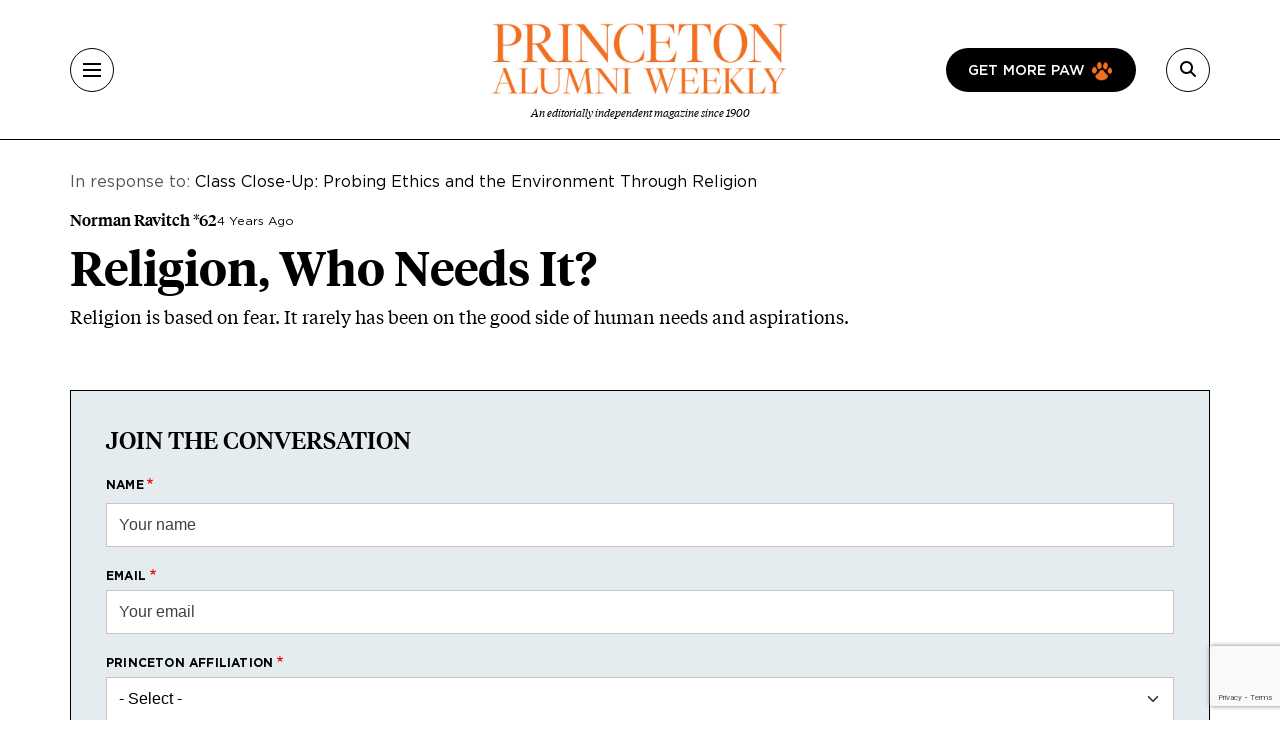

--- FILE ---
content_type: text/html; charset=UTF-8
request_url: https://paw.princeton.edu/inbox/religion-who-needs-it
body_size: 7644
content:
<!DOCTYPE html><html lang="en" dir="ltr" prefix="og: https://ogp.me/ns#" class="h-100"><head> <script>(function(w,d,s,l,i){w[l]=w[l]||[];w[l].push({'gtm.start':
new Date().getTime(),event:'gtm.js'});var f=d.getElementsByTagName(s)[0],
j=d.createElement(s),dl=l!='dataLayer'?'&l='+l:'';j.async=true;j.src=
'https://www.googletagmanager.com/gtm.js?id='+i+dl;f.parentNode.insertBefore(j,f);
})(window,document,'script','dataLayer','GTM-PGJCH8KD');</script><meta charset="utf-8" /><link rel="canonical" href="https://paw.princeton.edu/inbox/religion-who-needs-it" /><meta name="Generator" content="Drupal 10 (https://www.drupal.org)" /><meta name="MobileOptimized" content="width" /><meta name="HandheldFriendly" content="true" /><meta name="viewport" content="width=device-width, initial-scale=1.0" /><meta name="robots" content="noindex, nofollow" /><link rel="icon" href="/themes/custom/paw/favicon.ico" type="image/vnd.microsoft.icon" /><title>Religion, Who Needs It? | Princeton Alumni Weekly</title><link rel="stylesheet" media="all" href="/sites/default/files/css/css_AXqG37m1AIkQDzR2xOkcFF8Ff2-goB-YJXdDP-YIHIY.css?delta=0&amp;language=en&amp;theme=paw&amp;include=eJxtzlEOAiEMBNALIXx5ns0AFVCghLJZ9fQSN2ZN9LMvM-lY5iGjo52NhZCyx52qpzrIf1shEQQS5dCGi9hLjjsZ39eGrHHFfYfKvSCnJ6mGjjD7UT6pQ_Ra22pzkjg_NWwmZLbIJxmPnGpQwi4hL4V8wjLlJubCdWAj4ULacWlc585_wV_SI1IhJQ8ZVN7jXyJIZCI" /><link rel="stylesheet" media="all" href="//cdnjs.cloudflare.com/ajax/libs/font-awesome/6.6.0/css/all.min.css" /><link rel="stylesheet" media="all" href="/sites/default/files/css/css_ErU_vOIBKm6kqXXPFwAm_t8S4y-MYA4njyPA8wg8zCs.css?delta=2&amp;language=en&amp;theme=paw&amp;include=eJxtzlEOAiEMBNALIXx5ns0AFVCghLJZ9fQSN2ZN9LMvM-lY5iGjo52NhZCyx52qpzrIf1shEQQS5dCGi9hLjjsZ39eGrHHFfYfKvSCnJ6mGjjD7UT6pQ_Ra22pzkjg_NWwmZLbIJxmPnGpQwi4hL4V8wjLlJubCdWAj4ULacWlc585_wV_SI1IhJQ8ZVN7jXyJIZCI" /><link rel="stylesheet" media="all" href="/sites/default/files/css/css_K7NxdPzw_DE-wcDcs7vFq1EJnJpWxgg8uX6qiVyVkis.css?delta=3&amp;language=en&amp;theme=paw&amp;include=eJxtzlEOAiEMBNALIXx5ns0AFVCghLJZ9fQSN2ZN9LMvM-lY5iGjo52NhZCyx52qpzrIf1shEQQS5dCGi9hLjjsZ39eGrHHFfYfKvSCnJ6mGjjD7UT6pQ_Ra22pzkjg_NWwmZLbIJxmPnGpQwi4hL4V8wjLlJubCdWAj4ULacWlc585_wV_SI1IhJQ8ZVN7jXyJIZCI" /></head><body class="path-comment d-flex flex-column h-100"> <noscript><iframe src="https://www.googletagmanager.com/ns.html?id=GTM-PGJCH8KD "
height="0" width="0" style="display:none;visibility:hidden"></iframe></noscript><div class="visually-hidden-focusable skip-link p-3 container"> <a href="#main-content" class="p-2"> Skip to main content </a></div><div class="dialog-off-canvas-main-canvas d-flex flex-column" data-off-canvas-main-canvas><header class="header"><div class="container d-flex justify-content-between align-items-center h-100"> <button aria-label="Menu" class="tbm-button collapsed" type="button" data-bs-toggle="collapse" data-bs-target="#collapseMenu" aria-expanded="false" aria-controls="collapseMenu"><div class="tbm-button-container"> <span></span> <span></span> <span></span> <span></span></div> </button><div class="header__logo d-flex flex-column"> <a href="/" class="header__logo d-flex flex-column"> <img class="m-auto" src="https://paw.princeton.edu/sites/default/files/PAW_logo.jpg" alt="Princeton Alumni Weekly" loading="lazy" width="300" height="166"> <span class="header__logo-text d-none d-md-flex">An editorially independent magazine since 1900</span> </a></div><div class="header__search"> <a href="/get-more-paw" class="btn btn-paw d-none d-lg-flex text-uppercase"> Get more paw <i class="paw-logo"></i> </a> <button aria-label="Search" class="tbm-button collapsed" type="button" data-bs-toggle="collapse" data-bs-target="#collapseSearch" aria-expanded="false" aria-controls="collapseSearch"> <i class="fas fa-search"></i><div class="tbm-button-container"> <span></span> <span></span> <span></span> <span></span></div> </button><div class="search-input input-group d-none"> <input type="text" class="form-control" placeholder="" aria-label="Recipient's username" /></div></div></div></header><div class="paw-collapse collapse w-100" id="collapseSearch"><div class="paw-search"><form data-block="nav_search" action="/search/node" method="get" id="search-block-form" accept-charset="UTF-8"><div class="js-form-item js-form-type-search form-type-search js-form-item-keys form-item-keys form-no-label"> <label for="edit-keys" class="visually-hidden form-label">Search</label><div class="position-relative mb-3 mb-md-0 "> <i class="fas fa-search paw-search__icon" aria-hidden="true"></i> <input title="Enter the terms you wish to search for." placeholder="What are you looking for?" data-drupal-selector="edit-keys" type="search" id="edit-keys" name="keys" value="" size="15" maxlength="128" class="form-search form-control paw-search__input" /></div></div><div data-drupal-selector="edit-actions" class="js-form-wrapper form-wrapper" id="edit-actions"></div></form></div></div><div class="paw-collapse collapse w-100" id="collapseMenu"><div class="paw-navigation"><div class="row"><div class="col-sm-9"><div class="row"><div class="col-sm"><div class="d-flex mobile-nav-title"><h2 class="h5 paw-navigation__title"> <a class="paw-navigation__title-link" href="/latest-news">Latest News</a></h2> <button class="mobile-nav-title__btn collapsed" type="button" data-bs-toggle="collapse" data-bs-target="#collapse1" aria-expanded="false" aria-controls="collapse1"> <i class="fa-solid fa-chevron-right"></i> <span class="visually-hidden">Submenu for Latest News</span> </button></div><ul class="paw-navigation__list collapse" id="collapse1"><li> <a href="/latest-news/academics">Academics</a></li><li> <a href="/latest-news/administration">Administration</a></li><li> <a href="/latest-news/alumni">Alumni</a></li><li> <a href="/latest-news/sports">Sports</a></li><li> <a href="/latest-news/student-life">Student Life</a></li></ul></div><div class="col-sm"><div class="d-flex mobile-nav-title"><h2 class="h5 paw-navigation__title"> <a class="paw-navigation__title-link" href="/disciplines">Disciplines</a></h2> <button class="mobile-nav-title__btn collapsed" type="button" data-bs-toggle="collapse" data-bs-target="#collapse2" aria-expanded="false" aria-controls="collapse2"> <i class="fa-solid fa-chevron-right"></i> <span class="visually-hidden">Submenu for Disciplines</span> </button></div><ul class="paw-navigation__list collapse" id="collapse2"><li> <a href="/disciplines/engineering-technology">Engineering &amp; Technology</a></li><li> <a href="/disciplines/environmental-sciences">Environmental Sciences</a></li><li> <a href="/disciplines/arts-humanities">Arts &amp; Humanities</a></li><li> <a href="/disciplines/politics-public-affairs">Politics &amp; Public Affairs</a></li><li> <a href="/disciplines/natural-sciences">Natural Sciences</a></li></ul></div><div class="col-sm"><div class="d-flex mobile-nav-title"><h2 class="h5 paw-navigation__title"> <a class="paw-navigation__title-link" href="/princetonians-0">Princetonians</a></h2> <button class="mobile-nav-title__btn collapsed" type="button" data-bs-toggle="collapse" data-bs-target="#collapse3" aria-expanded="false" aria-controls="collapse3"> <i class="fa-solid fa-chevron-right"></i> <span class="visually-hidden">Submenu for Princetonians</span> </button></div><ul class="paw-navigation__list collapse" id="collapse3"><li> <a href="/princetonians/alumni-profiles">Alumni Profiles</a></li><li> <a href="/class-notes">Class Notes</a></li><li> <a href="/find-your-class">Find Your Class</a></li><li> <a href="/princetonians/memorials">Memorials</a></li><li> <a href="/princetonians/tiger-week">Tiger of the Week</a></li></ul></div><div class="col-sm"><div class="d-flex mobile-nav-title"><h2 class="h5 paw-navigation__title"> <a class="paw-navigation__title-link" href="/opinion">Opinion</a></h2> <button class="mobile-nav-title__btn collapsed" type="button" data-bs-toggle="collapse" data-bs-target="#collapse4" aria-expanded="false" aria-controls="collapse4"> <i class="fa-solid fa-chevron-right"></i> <span class="visually-hidden">Submenu for Opinion</span> </button></div><ul class="paw-navigation__list collapse" id="collapse4"><li> <a href="/opinion/inbox">Inbox</a></li><li> <a href="/opinion/presidents-page">President’s Page</a></li></ul></div><div class="col-sm"><div class="d-flex mobile-nav-title"><h2 class="h5 paw-navigation__title"> <a class="paw-navigation__title-link" href="/history-0">History</a></h2> <button class="mobile-nav-title__btn collapsed" type="button" data-bs-toggle="collapse" data-bs-target="#collapse5" aria-expanded="false" aria-controls="collapse5"> <i class="fa-solid fa-chevron-right"></i> <span class="visually-hidden">Submenu for History</span> </button></div><ul class="paw-navigation__list collapse" id="collapse5"><li> <a href="/collections">Collections</a></li><li> <a href="/history/princeton-portrait">Princeton Portrait</a></li></ul></div><div class="divider"></div><div class="col-sm"><h2 class="h5"><a href="/tiger-travels">Tiger Travels</a></h2></div><div class="col-sm"><h2 class="h5"><a href="/books">Books</a></h2></div><div class="col-sm"><h2 class="h5"><a href="/pawcasts">Pawcasts</a></h2></div><div class="col-sm"><h2 class="h5"><a href="/games">Games</a></h2></div><div class="col-sm"><h2 class="h5"><a href="/classifieds">Classifieds</a></h2></div></div></div><div class="col d-lg-none"> <a href="/get-more-paw" class="btn btn-paw text-uppercase"> Get more paw <i class="paw-logo"></i> </a><div class="divider-mobile"></div></div><div class="col-sm-3 border-left border-left_black"><div class="paw-navigation-issues"><div class="paw-navigation-issues"><div class="paw-navigation-issues__head"><div> <a href="/issues/v126-n05-01012026" class="tag-heading tag-heading_active">Current issue</a><h5 class="paw-navigation-issues__title">January 2026</h5><div class="text-small"><div class="clearfix text-formatted field field--name-description field--type-text-long field--label-hidden field__item"><p>Giving big with Kwanza Jones ’93 and José E. Feliciano ’94; Elizabeth Tsurkov freed; small town wonderers.</p></div></div></div><div class="paw-navigation-issues__img"> <img loading="lazy" title="January 2026" alt="January 2026" src="/sites/default/files/styles/small_72/public/2025-12/Jan2026_cover.jpg?itok=rROYQ0pg" width="72" height="96" class="img-fluid image-style-small-72" /></div></div></div><div class="paw-navigation-issues__actions"> <a href="/issues/v126-n05-01012026" class="btn">View the Current Issue</a> <a href="/issues" class="btn btn-outline">Visit the paw archive</a></div></div></div></div></div></div><main role="main" class="main-content"> <a id="main-content" tabindex="-1"></a><div class="container"><div class="container"><div class="region region-controls"><div data-drupal-messages-fallback class="hidden"></div></div></div><div class="gx-lg-5"><div class="order-1 order-lg-2 col-12"><div class="region region-content"><div id="block-paw-content" class="block block-system block-system-main-block"> <article data-comment-user-id="0" id="comment-3622" class="js-ajax-comments-id-3622 comment js-comment by-anonymous mb-space"> <mark class="hidden" data-comment-timestamp="1639575955"></mark><div class="in-response-to mb-3"> In response to: <a href="/article/class-close-probing-ethics-and-environment-through-religion" hreflang="en">Class Close-Up: Probing Ethics and the Environment Through Religion</a></div><div class="article-response__header"><h3 class="h5">Norman Ravitch *62</h3> <span>4 Years Ago</span></div><h1>Religion, Who Needs It?</h1><div class="clearfix text-formatted field field--name-comment-body field--type-text-long field--label-hidden field__item"><p>Religion is based on fear. It rarely has been on the good side of human needs and aspirations.</p></div><div class="paw-reply"></div></article><div class="paw-form-wrap bg-blue mb-space"><form class="comment-comment-form comment-form ajax-comments-reply-form-node-55262-comment-3622-0 ajax-comments-form-reply" id="ajax-comments-reply-form-node-55262-comment-3622-0" data-drupal-selector="comment-form" action="/inbox/religion-who-needs-it" method="post" accept-charset="UTF-8"><h2 class="h3 mb-3">Join the conversation</h2><div class="js-form-item js-form-type-textfield form-type-textfield js-form-item-name form-item-name"> <label for="edit-name" class="js-form-required form-required form-label">Name</label> <input data-drupal-default-value="Anonymous" placeholder="Your name" class="mb-3 form-text required form-control" data-drupal-selector="edit-name" type="text" id="edit-name" name="name" value="" size="30" maxlength="60" required="required" aria-required="true" /></div> <input data-drupal-selector="edit-form-html-id" type="hidden" name="form_html_id" value="ajax-comments-reply-form-node-55262-comment-3622-0" /> <input data-drupal-selector="edit-wrapper-html-id" type="hidden" name="wrapper_html_id" value="node-article-comment" /> <input autocomplete="off" data-drupal-selector="form-iusvy7cbhgaoepiifa-yf5065fi7wnsikk9bijil7ko" type="hidden" name="form_build_id" value="form-iusvy7CbHGaoEpiifA-Yf5065fI7WNSIkK9bIJIL7ko" /> <input data-drupal-selector="edit-comment-comment-form" type="hidden" name="form_id" value="comment_comment_form" /><div class="field--type-email field--name-field-personal-email field--widget-email-default mb-3 js-form-wrapper form-wrapper" data-drupal-selector="edit-field-personal-email-wrapper" id="edit-field-personal-email-wrapper"><div class="js-form-item js-form-type-email form-type-email js-form-item-field-personal-email-0-value form-item-field-personal-email-0-value"> <label for="edit-field-personal-email-0-value" class="js-form-required form-required form-label">Email</label> <input placeholder="Your email" data-drupal-selector="edit-field-personal-email-0-value" type="email" id="edit-field-personal-email-0-value" name="field_personal_email[0][value]" value="" size="60" maxlength="254" class="form-email required form-control" required="required" aria-required="true" /></div></div><div class="field--type-language field--name-langcode field--widget-language-select js-form-wrapper form-wrapper" data-drupal-selector="edit-langcode-wrapper" id="edit-langcode-wrapper"></div><div class="js-form-item js-form-type-select form-type-select js-form-item-affiliation form-item-affiliation"> <label for="edit-affiliation" class="js-form-required form-required form-label">Princeton affiliation</label> <select class="mb-3 form-select required form-control" data-drupal-selector="edit-affiliation" id="edit-affiliation" name="affiliation" required="required" aria-required="true"><option value="" selected="selected">- Select -</option><option value="122">Alumni</option><option value="123">Faculty</option><option value="1021">Staff</option><option value="1026">Student</option><option value="1031">Community Member</option><option value="1036">Non-alumni</option></select></div><div class="field--type-text-long field--name-comment-body field--widget-text-textarea js-form-wrapper form-wrapper" data-drupal-selector="edit-comment-body-wrapper" id="edit-comment-body-wrapper"><div class="js-text-format-wrapper text-format-wrapper js-form-item form-item"><div class="js-form-item js-form-type-textarea form-type-textarea js-form-item-comment-body-0-value form-item-comment-body-0-value"> <label for="edit-comment-body-0-value" class="js-form-required form-required form-label">Response</label><div class="form-textarea-wrapper"><textarea class="js-text-full text-full mb-3 form-textarea required form-control form-textarea resize-vertical required" data-entity_embed-host-entity-langcode="en" data-media-embed-host-entity-langcode="en" data-drupal-selector="edit-comment-body-0-value" id="edit-comment-body-0-value" name="comment_body[0][value]" rows="5" cols="60" maxlength="2800" placeholder="" required="required" aria-required="true"></textarea></div></div><div class="js-filter-wrapper js-form-wrapper form-wrapper" data-drupal-selector="edit-comment-body-0-format" id="edit-comment-body-0-format"><div class="js-filter-guidelines js-form-wrapper form-wrapper" data-drupal-selector="edit-comment-body-0-format-guidelines" id="edit-comment-body-0-format-guidelines"><div data-drupal-format-id="plain_text" class="filter-guidelines-item filter-guidelines-plain_text"><h4 class="label">Plain text</h4><div class="paw-form-note"><p>No HTML tags allowed.</p><p>Lines and paragraphs break automatically.</p><p>Web page addresses and email addresses turn into links automatically.</p></div></div></div></div></div></div> <input data-drupal-selector="edit-captcha-sid" type="hidden" name="captcha_sid" value="35982508" /> <input data-drupal-selector="edit-captcha-token" type="hidden" name="captcha_token" value="A6l01kjHoHObRbGkPtBXXv59vmGwSSLF6IvyTETPXYE" /> <input id="recaptcha-v3-token" class="recaptcha-v3-token" data-recaptcha-v3-action="webform" data-recaptcha-v3-site-key="6LdQh0gqAAAAAHKKnPvKfigM348ycgPhLS49UoKi" data-drupal-selector="edit-captcha-response" type="hidden" name="captcha_response" value="" /> <input data-drupal-selector="edit-is-recaptcha-v3" type="hidden" name="is_recaptcha_v3" value="1" /> <input data-drupal-selector="edit-captcha-cacheable" type="hidden" name="captcha_cacheable" value="1" /><div class="mt-5 js-form-wrapper form-wrapper" data-drupal-selector="edit-actions" id="edit-actions"> <input data-drupal-selector="edit-ajax-comments-reply-form-node-55262-comment-3622-0" type="submit" id="edit-ajax-comments-reply-form-node-55262-comment-3622-0" name="op" value="Send comment" class="button button--primary js-form-submit form-submit btn btn-primary" /></div></form></div></div></div></div></div></div></main><footer class="mt-auto bg-secondary"><div class="footer-black"><div class="container"><div class="row"><div class="col-md text-center text-lg-start"><div id="block-paw-pawwhitelogo" class="row mb-4 pb-2"><div class="col-md"> <img data-block="footer_left" src="/themes/custom/paw/logo-white.svg" alt="Princeton Alumni Weekly" title="Princeton Alumni Weekly" class="img-fluid" /></div></div><nav role="navigation" aria-labelledby="block-paw-footer-2-menu" id="block-paw-footer-2" class="block block-menu navigation menu--footer"><h2 class="visually-hidden" id="block-paw-footer-2-menu"> Footer</h2><div class="row"><div class="col-md-12 col-lg mb-4 mb-md-0"><ul class="footer__head-nav"><li> <a href="/latest-news">Latest News</a></li><li> <a href="/disciplines">Disciplines</a></li><li> <a href="/princetonians-0">Princetonians</a></li><li> <a href="/opinion">Opinion</a></li><li> <a href="/history-0">History</a></li></ul></div><div class="col-6 col-md border-left border-left_gray"><ul class="footer__sub-nav"><li> <a href="/tiger-travels">Tiger Travels</a></li><li> <a href="/books">Books</a></li><li> <a href="/pawcasts">PAWcasts</a></li><li> <a href="/games">Games</a></li><li> <a href="/classifieds">Classifieds</a></li></ul></div><div class="col-6 col-md border-left border-left_gray border-mobile-left"><ul class="footer__sub-nav"><li> <a href="/about-paw">About PAW</a></li><li> <a href="/advertising">Advertising</a></li><li> <a href="/reader-services">Reader Services</a></li><li> <a href="/faq">FAQs</a></li></ul></div></div> </nav><div id="block-paw-socialmedialinks" class="block-social-media-links block block-social-media-links-block"><ul class="footer__social social-media-links--platforms platforms horizontal"><li> <a title="X" class="social-media-link-icon--twitter" href="https://x.com/pawprinceton" target="_blank"><span class='fab fa-x-twitter fa-in'></span></a></li><li> <a title="Facebook" class="social-media-link-icon--facebook" href="https://www.facebook.com/pawprinceton" target="_blank"><span class='fab fa-facebook fa-in'></span></a></li><li> <a title="Instagram" class="social-media-link-icon--instagram" href="https://www.instagram.com/pawprinceton/" target="_blank"><span class='fab fa-instagram fa-in'></span></a></li><li> <a title="LinkedIn" class="social-media-link-icon--linkedin" href="https://www.linkedin.com/company/princeton-alumni-weekly/" target="_blank"><span class='fab fa-linkedin fa-in'></span></a></li></ul></div></div><div class="col-md"><div class="region region-footer-right"><div id="block-paw-subscribetopaw" class="block block-block-content block-block-content7affb747-901a-4293-9499-b6d9878f6754"><div class="paw-card-sketch"><div class="paw-card-sketch__header"><h3>Subscribe to PAW</h3></div><div class="row flex-column-reverse flex-lg-row align-items-center"><div class="col-lg"><div class="paw-card-sketch__content"><div class="clearfix text-formatted field field--name-field-text field--type-text-with-summary field--label-hidden field__item"><h4>Parents and non-alumni can receive all 11 issues of PAW for $30 a year <em>($34 for international addresses)</em>.</h4></div></div> <a href="/subscribe-paw" class="btn">Subscribe to PAW</a></div><div class="col-lg mt-3 mt-md-0 text-center"> <img src="/themes/custom/paw/images/chapter/current-issue.png" style="width: 200px; height: auto;" title="Sketch of an issue being delivered by a drone" alt="Sketch of an issue being delivered by a drone" loading="lazy"></div></div></div></div></div></div></div></div></div><div class="footer-orange"><div class="container"><div class="d-flex flex-column flex-md-row justify-content-between align-items-center"><div class="region region-footer-second-left"> <nav role="navigation" aria-labelledby="block-paw-footersecond-menu" id="block-paw-footersecond" class="block block-menu navigation menu--footer-second"><h2 class="visually-hidden" id="block-paw-footersecond-menu"> Footer second</h2><ul data-block="footer_second_left" class="nav navbar-nav footer-orange__nav flex-md-row"><li class="nav-item"> <a href="/contact" class="nav-link" data-drupal-link-system-path="node/57906">Contact Us</a></li><li class="nav-item"> <a href="https://alumni.princeton.edu/" class="nav-link">Alumni Association</a></li><li class="nav-item"> <a href="https://accessibility.princeton.edu/help" class="nav-link">Accessibility Help</a></li><li class="nav-item"> <a href="https://www.princeton.edu/main/" class="nav-link">Princeton.edu</a></li></ul> </nav></div><div class="region region-footer-second-right"><div id="block-paw-text" class="footer-orange__copy block block-paw-blocks block-paw-text"><html><body><p>© 2026 The Trustees of Princeton University</p></body></html></div></div></div></div></div></footer></div><script type="application/json" data-drupal-selector="drupal-settings-json">{"path":{"baseUrl":"\/","pathPrefix":"","currentPath":"comment\/3622","currentPathIsAdmin":false,"isFront":false,"currentLanguage":"en"},"pluralDelimiter":"\u0003","suppressDeprecationErrors":true,"ajaxPageState":{"libraries":"[base64]","theme":"paw","theme_token":null},"ajaxTrustedUrl":{"form_action_p_pvdeGsVG5zNF_XLGPTvYSKCf43t8qZYSwcfZl2uzM":true,"\/inbox\/religion-who-needs-it?ajax_form=1":true,"\/search\/node":true},"ajax":{"edit-captcha-response":{"callback":"recaptcha_v3_ajax_callback","event":"change","url":"\/inbox\/religion-who-needs-it?ajax_form=1","httpMethod":"POST","dialogType":"ajax","submit":{"_triggering_element_name":"captcha_response"}}},"user":{"uid":0,"permissionsHash":"805fd86f15781823fac2a116bc75328f57673cb7b814fbfc1df0e83ea893ae89"}}</script><script src="https://www.google.com/recaptcha/api.js?render=6LdQh0gqAAAAAHKKnPvKfigM348ycgPhLS49UoKi" defer async></script><script src="/sites/default/files/js/js_s7ukgemMFmqYMYMh8ezfJRZa-MggXAAI1ggXYaJH2EQ.js?scope=footer&amp;delta=1&amp;language=en&amp;theme=paw&amp;include=eJxNiksSwiAQBS8EYWF5HmvACUINH4dJIjm9lDGWu9f92pYiTRjq1djf1LFpAsEmypWUMIu581KBpi9q2_UacEMeAeP5QoTXIUIW5DxUfC7IfZoLJzUHGvaMD1IVNuOpWCDdpFPI_qNCAo-asYUdFaODKu4Bt_Vi_uENSDRI1Q"></script></body></html>

--- FILE ---
content_type: text/html; charset=utf-8
request_url: https://www.google.com/recaptcha/api2/anchor?ar=1&k=6LdQh0gqAAAAAHKKnPvKfigM348ycgPhLS49UoKi&co=aHR0cHM6Ly9wYXcucHJpbmNldG9uLmVkdTo0NDM.&hl=en&v=PoyoqOPhxBO7pBk68S4YbpHZ&size=invisible&anchor-ms=20000&execute-ms=30000&cb=emekjsu4asey
body_size: 48771
content:
<!DOCTYPE HTML><html dir="ltr" lang="en"><head><meta http-equiv="Content-Type" content="text/html; charset=UTF-8">
<meta http-equiv="X-UA-Compatible" content="IE=edge">
<title>reCAPTCHA</title>
<style type="text/css">
/* cyrillic-ext */
@font-face {
  font-family: 'Roboto';
  font-style: normal;
  font-weight: 400;
  font-stretch: 100%;
  src: url(//fonts.gstatic.com/s/roboto/v48/KFO7CnqEu92Fr1ME7kSn66aGLdTylUAMa3GUBHMdazTgWw.woff2) format('woff2');
  unicode-range: U+0460-052F, U+1C80-1C8A, U+20B4, U+2DE0-2DFF, U+A640-A69F, U+FE2E-FE2F;
}
/* cyrillic */
@font-face {
  font-family: 'Roboto';
  font-style: normal;
  font-weight: 400;
  font-stretch: 100%;
  src: url(//fonts.gstatic.com/s/roboto/v48/KFO7CnqEu92Fr1ME7kSn66aGLdTylUAMa3iUBHMdazTgWw.woff2) format('woff2');
  unicode-range: U+0301, U+0400-045F, U+0490-0491, U+04B0-04B1, U+2116;
}
/* greek-ext */
@font-face {
  font-family: 'Roboto';
  font-style: normal;
  font-weight: 400;
  font-stretch: 100%;
  src: url(//fonts.gstatic.com/s/roboto/v48/KFO7CnqEu92Fr1ME7kSn66aGLdTylUAMa3CUBHMdazTgWw.woff2) format('woff2');
  unicode-range: U+1F00-1FFF;
}
/* greek */
@font-face {
  font-family: 'Roboto';
  font-style: normal;
  font-weight: 400;
  font-stretch: 100%;
  src: url(//fonts.gstatic.com/s/roboto/v48/KFO7CnqEu92Fr1ME7kSn66aGLdTylUAMa3-UBHMdazTgWw.woff2) format('woff2');
  unicode-range: U+0370-0377, U+037A-037F, U+0384-038A, U+038C, U+038E-03A1, U+03A3-03FF;
}
/* math */
@font-face {
  font-family: 'Roboto';
  font-style: normal;
  font-weight: 400;
  font-stretch: 100%;
  src: url(//fonts.gstatic.com/s/roboto/v48/KFO7CnqEu92Fr1ME7kSn66aGLdTylUAMawCUBHMdazTgWw.woff2) format('woff2');
  unicode-range: U+0302-0303, U+0305, U+0307-0308, U+0310, U+0312, U+0315, U+031A, U+0326-0327, U+032C, U+032F-0330, U+0332-0333, U+0338, U+033A, U+0346, U+034D, U+0391-03A1, U+03A3-03A9, U+03B1-03C9, U+03D1, U+03D5-03D6, U+03F0-03F1, U+03F4-03F5, U+2016-2017, U+2034-2038, U+203C, U+2040, U+2043, U+2047, U+2050, U+2057, U+205F, U+2070-2071, U+2074-208E, U+2090-209C, U+20D0-20DC, U+20E1, U+20E5-20EF, U+2100-2112, U+2114-2115, U+2117-2121, U+2123-214F, U+2190, U+2192, U+2194-21AE, U+21B0-21E5, U+21F1-21F2, U+21F4-2211, U+2213-2214, U+2216-22FF, U+2308-230B, U+2310, U+2319, U+231C-2321, U+2336-237A, U+237C, U+2395, U+239B-23B7, U+23D0, U+23DC-23E1, U+2474-2475, U+25AF, U+25B3, U+25B7, U+25BD, U+25C1, U+25CA, U+25CC, U+25FB, U+266D-266F, U+27C0-27FF, U+2900-2AFF, U+2B0E-2B11, U+2B30-2B4C, U+2BFE, U+3030, U+FF5B, U+FF5D, U+1D400-1D7FF, U+1EE00-1EEFF;
}
/* symbols */
@font-face {
  font-family: 'Roboto';
  font-style: normal;
  font-weight: 400;
  font-stretch: 100%;
  src: url(//fonts.gstatic.com/s/roboto/v48/KFO7CnqEu92Fr1ME7kSn66aGLdTylUAMaxKUBHMdazTgWw.woff2) format('woff2');
  unicode-range: U+0001-000C, U+000E-001F, U+007F-009F, U+20DD-20E0, U+20E2-20E4, U+2150-218F, U+2190, U+2192, U+2194-2199, U+21AF, U+21E6-21F0, U+21F3, U+2218-2219, U+2299, U+22C4-22C6, U+2300-243F, U+2440-244A, U+2460-24FF, U+25A0-27BF, U+2800-28FF, U+2921-2922, U+2981, U+29BF, U+29EB, U+2B00-2BFF, U+4DC0-4DFF, U+FFF9-FFFB, U+10140-1018E, U+10190-1019C, U+101A0, U+101D0-101FD, U+102E0-102FB, U+10E60-10E7E, U+1D2C0-1D2D3, U+1D2E0-1D37F, U+1F000-1F0FF, U+1F100-1F1AD, U+1F1E6-1F1FF, U+1F30D-1F30F, U+1F315, U+1F31C, U+1F31E, U+1F320-1F32C, U+1F336, U+1F378, U+1F37D, U+1F382, U+1F393-1F39F, U+1F3A7-1F3A8, U+1F3AC-1F3AF, U+1F3C2, U+1F3C4-1F3C6, U+1F3CA-1F3CE, U+1F3D4-1F3E0, U+1F3ED, U+1F3F1-1F3F3, U+1F3F5-1F3F7, U+1F408, U+1F415, U+1F41F, U+1F426, U+1F43F, U+1F441-1F442, U+1F444, U+1F446-1F449, U+1F44C-1F44E, U+1F453, U+1F46A, U+1F47D, U+1F4A3, U+1F4B0, U+1F4B3, U+1F4B9, U+1F4BB, U+1F4BF, U+1F4C8-1F4CB, U+1F4D6, U+1F4DA, U+1F4DF, U+1F4E3-1F4E6, U+1F4EA-1F4ED, U+1F4F7, U+1F4F9-1F4FB, U+1F4FD-1F4FE, U+1F503, U+1F507-1F50B, U+1F50D, U+1F512-1F513, U+1F53E-1F54A, U+1F54F-1F5FA, U+1F610, U+1F650-1F67F, U+1F687, U+1F68D, U+1F691, U+1F694, U+1F698, U+1F6AD, U+1F6B2, U+1F6B9-1F6BA, U+1F6BC, U+1F6C6-1F6CF, U+1F6D3-1F6D7, U+1F6E0-1F6EA, U+1F6F0-1F6F3, U+1F6F7-1F6FC, U+1F700-1F7FF, U+1F800-1F80B, U+1F810-1F847, U+1F850-1F859, U+1F860-1F887, U+1F890-1F8AD, U+1F8B0-1F8BB, U+1F8C0-1F8C1, U+1F900-1F90B, U+1F93B, U+1F946, U+1F984, U+1F996, U+1F9E9, U+1FA00-1FA6F, U+1FA70-1FA7C, U+1FA80-1FA89, U+1FA8F-1FAC6, U+1FACE-1FADC, U+1FADF-1FAE9, U+1FAF0-1FAF8, U+1FB00-1FBFF;
}
/* vietnamese */
@font-face {
  font-family: 'Roboto';
  font-style: normal;
  font-weight: 400;
  font-stretch: 100%;
  src: url(//fonts.gstatic.com/s/roboto/v48/KFO7CnqEu92Fr1ME7kSn66aGLdTylUAMa3OUBHMdazTgWw.woff2) format('woff2');
  unicode-range: U+0102-0103, U+0110-0111, U+0128-0129, U+0168-0169, U+01A0-01A1, U+01AF-01B0, U+0300-0301, U+0303-0304, U+0308-0309, U+0323, U+0329, U+1EA0-1EF9, U+20AB;
}
/* latin-ext */
@font-face {
  font-family: 'Roboto';
  font-style: normal;
  font-weight: 400;
  font-stretch: 100%;
  src: url(//fonts.gstatic.com/s/roboto/v48/KFO7CnqEu92Fr1ME7kSn66aGLdTylUAMa3KUBHMdazTgWw.woff2) format('woff2');
  unicode-range: U+0100-02BA, U+02BD-02C5, U+02C7-02CC, U+02CE-02D7, U+02DD-02FF, U+0304, U+0308, U+0329, U+1D00-1DBF, U+1E00-1E9F, U+1EF2-1EFF, U+2020, U+20A0-20AB, U+20AD-20C0, U+2113, U+2C60-2C7F, U+A720-A7FF;
}
/* latin */
@font-face {
  font-family: 'Roboto';
  font-style: normal;
  font-weight: 400;
  font-stretch: 100%;
  src: url(//fonts.gstatic.com/s/roboto/v48/KFO7CnqEu92Fr1ME7kSn66aGLdTylUAMa3yUBHMdazQ.woff2) format('woff2');
  unicode-range: U+0000-00FF, U+0131, U+0152-0153, U+02BB-02BC, U+02C6, U+02DA, U+02DC, U+0304, U+0308, U+0329, U+2000-206F, U+20AC, U+2122, U+2191, U+2193, U+2212, U+2215, U+FEFF, U+FFFD;
}
/* cyrillic-ext */
@font-face {
  font-family: 'Roboto';
  font-style: normal;
  font-weight: 500;
  font-stretch: 100%;
  src: url(//fonts.gstatic.com/s/roboto/v48/KFO7CnqEu92Fr1ME7kSn66aGLdTylUAMa3GUBHMdazTgWw.woff2) format('woff2');
  unicode-range: U+0460-052F, U+1C80-1C8A, U+20B4, U+2DE0-2DFF, U+A640-A69F, U+FE2E-FE2F;
}
/* cyrillic */
@font-face {
  font-family: 'Roboto';
  font-style: normal;
  font-weight: 500;
  font-stretch: 100%;
  src: url(//fonts.gstatic.com/s/roboto/v48/KFO7CnqEu92Fr1ME7kSn66aGLdTylUAMa3iUBHMdazTgWw.woff2) format('woff2');
  unicode-range: U+0301, U+0400-045F, U+0490-0491, U+04B0-04B1, U+2116;
}
/* greek-ext */
@font-face {
  font-family: 'Roboto';
  font-style: normal;
  font-weight: 500;
  font-stretch: 100%;
  src: url(//fonts.gstatic.com/s/roboto/v48/KFO7CnqEu92Fr1ME7kSn66aGLdTylUAMa3CUBHMdazTgWw.woff2) format('woff2');
  unicode-range: U+1F00-1FFF;
}
/* greek */
@font-face {
  font-family: 'Roboto';
  font-style: normal;
  font-weight: 500;
  font-stretch: 100%;
  src: url(//fonts.gstatic.com/s/roboto/v48/KFO7CnqEu92Fr1ME7kSn66aGLdTylUAMa3-UBHMdazTgWw.woff2) format('woff2');
  unicode-range: U+0370-0377, U+037A-037F, U+0384-038A, U+038C, U+038E-03A1, U+03A3-03FF;
}
/* math */
@font-face {
  font-family: 'Roboto';
  font-style: normal;
  font-weight: 500;
  font-stretch: 100%;
  src: url(//fonts.gstatic.com/s/roboto/v48/KFO7CnqEu92Fr1ME7kSn66aGLdTylUAMawCUBHMdazTgWw.woff2) format('woff2');
  unicode-range: U+0302-0303, U+0305, U+0307-0308, U+0310, U+0312, U+0315, U+031A, U+0326-0327, U+032C, U+032F-0330, U+0332-0333, U+0338, U+033A, U+0346, U+034D, U+0391-03A1, U+03A3-03A9, U+03B1-03C9, U+03D1, U+03D5-03D6, U+03F0-03F1, U+03F4-03F5, U+2016-2017, U+2034-2038, U+203C, U+2040, U+2043, U+2047, U+2050, U+2057, U+205F, U+2070-2071, U+2074-208E, U+2090-209C, U+20D0-20DC, U+20E1, U+20E5-20EF, U+2100-2112, U+2114-2115, U+2117-2121, U+2123-214F, U+2190, U+2192, U+2194-21AE, U+21B0-21E5, U+21F1-21F2, U+21F4-2211, U+2213-2214, U+2216-22FF, U+2308-230B, U+2310, U+2319, U+231C-2321, U+2336-237A, U+237C, U+2395, U+239B-23B7, U+23D0, U+23DC-23E1, U+2474-2475, U+25AF, U+25B3, U+25B7, U+25BD, U+25C1, U+25CA, U+25CC, U+25FB, U+266D-266F, U+27C0-27FF, U+2900-2AFF, U+2B0E-2B11, U+2B30-2B4C, U+2BFE, U+3030, U+FF5B, U+FF5D, U+1D400-1D7FF, U+1EE00-1EEFF;
}
/* symbols */
@font-face {
  font-family: 'Roboto';
  font-style: normal;
  font-weight: 500;
  font-stretch: 100%;
  src: url(//fonts.gstatic.com/s/roboto/v48/KFO7CnqEu92Fr1ME7kSn66aGLdTylUAMaxKUBHMdazTgWw.woff2) format('woff2');
  unicode-range: U+0001-000C, U+000E-001F, U+007F-009F, U+20DD-20E0, U+20E2-20E4, U+2150-218F, U+2190, U+2192, U+2194-2199, U+21AF, U+21E6-21F0, U+21F3, U+2218-2219, U+2299, U+22C4-22C6, U+2300-243F, U+2440-244A, U+2460-24FF, U+25A0-27BF, U+2800-28FF, U+2921-2922, U+2981, U+29BF, U+29EB, U+2B00-2BFF, U+4DC0-4DFF, U+FFF9-FFFB, U+10140-1018E, U+10190-1019C, U+101A0, U+101D0-101FD, U+102E0-102FB, U+10E60-10E7E, U+1D2C0-1D2D3, U+1D2E0-1D37F, U+1F000-1F0FF, U+1F100-1F1AD, U+1F1E6-1F1FF, U+1F30D-1F30F, U+1F315, U+1F31C, U+1F31E, U+1F320-1F32C, U+1F336, U+1F378, U+1F37D, U+1F382, U+1F393-1F39F, U+1F3A7-1F3A8, U+1F3AC-1F3AF, U+1F3C2, U+1F3C4-1F3C6, U+1F3CA-1F3CE, U+1F3D4-1F3E0, U+1F3ED, U+1F3F1-1F3F3, U+1F3F5-1F3F7, U+1F408, U+1F415, U+1F41F, U+1F426, U+1F43F, U+1F441-1F442, U+1F444, U+1F446-1F449, U+1F44C-1F44E, U+1F453, U+1F46A, U+1F47D, U+1F4A3, U+1F4B0, U+1F4B3, U+1F4B9, U+1F4BB, U+1F4BF, U+1F4C8-1F4CB, U+1F4D6, U+1F4DA, U+1F4DF, U+1F4E3-1F4E6, U+1F4EA-1F4ED, U+1F4F7, U+1F4F9-1F4FB, U+1F4FD-1F4FE, U+1F503, U+1F507-1F50B, U+1F50D, U+1F512-1F513, U+1F53E-1F54A, U+1F54F-1F5FA, U+1F610, U+1F650-1F67F, U+1F687, U+1F68D, U+1F691, U+1F694, U+1F698, U+1F6AD, U+1F6B2, U+1F6B9-1F6BA, U+1F6BC, U+1F6C6-1F6CF, U+1F6D3-1F6D7, U+1F6E0-1F6EA, U+1F6F0-1F6F3, U+1F6F7-1F6FC, U+1F700-1F7FF, U+1F800-1F80B, U+1F810-1F847, U+1F850-1F859, U+1F860-1F887, U+1F890-1F8AD, U+1F8B0-1F8BB, U+1F8C0-1F8C1, U+1F900-1F90B, U+1F93B, U+1F946, U+1F984, U+1F996, U+1F9E9, U+1FA00-1FA6F, U+1FA70-1FA7C, U+1FA80-1FA89, U+1FA8F-1FAC6, U+1FACE-1FADC, U+1FADF-1FAE9, U+1FAF0-1FAF8, U+1FB00-1FBFF;
}
/* vietnamese */
@font-face {
  font-family: 'Roboto';
  font-style: normal;
  font-weight: 500;
  font-stretch: 100%;
  src: url(//fonts.gstatic.com/s/roboto/v48/KFO7CnqEu92Fr1ME7kSn66aGLdTylUAMa3OUBHMdazTgWw.woff2) format('woff2');
  unicode-range: U+0102-0103, U+0110-0111, U+0128-0129, U+0168-0169, U+01A0-01A1, U+01AF-01B0, U+0300-0301, U+0303-0304, U+0308-0309, U+0323, U+0329, U+1EA0-1EF9, U+20AB;
}
/* latin-ext */
@font-face {
  font-family: 'Roboto';
  font-style: normal;
  font-weight: 500;
  font-stretch: 100%;
  src: url(//fonts.gstatic.com/s/roboto/v48/KFO7CnqEu92Fr1ME7kSn66aGLdTylUAMa3KUBHMdazTgWw.woff2) format('woff2');
  unicode-range: U+0100-02BA, U+02BD-02C5, U+02C7-02CC, U+02CE-02D7, U+02DD-02FF, U+0304, U+0308, U+0329, U+1D00-1DBF, U+1E00-1E9F, U+1EF2-1EFF, U+2020, U+20A0-20AB, U+20AD-20C0, U+2113, U+2C60-2C7F, U+A720-A7FF;
}
/* latin */
@font-face {
  font-family: 'Roboto';
  font-style: normal;
  font-weight: 500;
  font-stretch: 100%;
  src: url(//fonts.gstatic.com/s/roboto/v48/KFO7CnqEu92Fr1ME7kSn66aGLdTylUAMa3yUBHMdazQ.woff2) format('woff2');
  unicode-range: U+0000-00FF, U+0131, U+0152-0153, U+02BB-02BC, U+02C6, U+02DA, U+02DC, U+0304, U+0308, U+0329, U+2000-206F, U+20AC, U+2122, U+2191, U+2193, U+2212, U+2215, U+FEFF, U+FFFD;
}
/* cyrillic-ext */
@font-face {
  font-family: 'Roboto';
  font-style: normal;
  font-weight: 900;
  font-stretch: 100%;
  src: url(//fonts.gstatic.com/s/roboto/v48/KFO7CnqEu92Fr1ME7kSn66aGLdTylUAMa3GUBHMdazTgWw.woff2) format('woff2');
  unicode-range: U+0460-052F, U+1C80-1C8A, U+20B4, U+2DE0-2DFF, U+A640-A69F, U+FE2E-FE2F;
}
/* cyrillic */
@font-face {
  font-family: 'Roboto';
  font-style: normal;
  font-weight: 900;
  font-stretch: 100%;
  src: url(//fonts.gstatic.com/s/roboto/v48/KFO7CnqEu92Fr1ME7kSn66aGLdTylUAMa3iUBHMdazTgWw.woff2) format('woff2');
  unicode-range: U+0301, U+0400-045F, U+0490-0491, U+04B0-04B1, U+2116;
}
/* greek-ext */
@font-face {
  font-family: 'Roboto';
  font-style: normal;
  font-weight: 900;
  font-stretch: 100%;
  src: url(//fonts.gstatic.com/s/roboto/v48/KFO7CnqEu92Fr1ME7kSn66aGLdTylUAMa3CUBHMdazTgWw.woff2) format('woff2');
  unicode-range: U+1F00-1FFF;
}
/* greek */
@font-face {
  font-family: 'Roboto';
  font-style: normal;
  font-weight: 900;
  font-stretch: 100%;
  src: url(//fonts.gstatic.com/s/roboto/v48/KFO7CnqEu92Fr1ME7kSn66aGLdTylUAMa3-UBHMdazTgWw.woff2) format('woff2');
  unicode-range: U+0370-0377, U+037A-037F, U+0384-038A, U+038C, U+038E-03A1, U+03A3-03FF;
}
/* math */
@font-face {
  font-family: 'Roboto';
  font-style: normal;
  font-weight: 900;
  font-stretch: 100%;
  src: url(//fonts.gstatic.com/s/roboto/v48/KFO7CnqEu92Fr1ME7kSn66aGLdTylUAMawCUBHMdazTgWw.woff2) format('woff2');
  unicode-range: U+0302-0303, U+0305, U+0307-0308, U+0310, U+0312, U+0315, U+031A, U+0326-0327, U+032C, U+032F-0330, U+0332-0333, U+0338, U+033A, U+0346, U+034D, U+0391-03A1, U+03A3-03A9, U+03B1-03C9, U+03D1, U+03D5-03D6, U+03F0-03F1, U+03F4-03F5, U+2016-2017, U+2034-2038, U+203C, U+2040, U+2043, U+2047, U+2050, U+2057, U+205F, U+2070-2071, U+2074-208E, U+2090-209C, U+20D0-20DC, U+20E1, U+20E5-20EF, U+2100-2112, U+2114-2115, U+2117-2121, U+2123-214F, U+2190, U+2192, U+2194-21AE, U+21B0-21E5, U+21F1-21F2, U+21F4-2211, U+2213-2214, U+2216-22FF, U+2308-230B, U+2310, U+2319, U+231C-2321, U+2336-237A, U+237C, U+2395, U+239B-23B7, U+23D0, U+23DC-23E1, U+2474-2475, U+25AF, U+25B3, U+25B7, U+25BD, U+25C1, U+25CA, U+25CC, U+25FB, U+266D-266F, U+27C0-27FF, U+2900-2AFF, U+2B0E-2B11, U+2B30-2B4C, U+2BFE, U+3030, U+FF5B, U+FF5D, U+1D400-1D7FF, U+1EE00-1EEFF;
}
/* symbols */
@font-face {
  font-family: 'Roboto';
  font-style: normal;
  font-weight: 900;
  font-stretch: 100%;
  src: url(//fonts.gstatic.com/s/roboto/v48/KFO7CnqEu92Fr1ME7kSn66aGLdTylUAMaxKUBHMdazTgWw.woff2) format('woff2');
  unicode-range: U+0001-000C, U+000E-001F, U+007F-009F, U+20DD-20E0, U+20E2-20E4, U+2150-218F, U+2190, U+2192, U+2194-2199, U+21AF, U+21E6-21F0, U+21F3, U+2218-2219, U+2299, U+22C4-22C6, U+2300-243F, U+2440-244A, U+2460-24FF, U+25A0-27BF, U+2800-28FF, U+2921-2922, U+2981, U+29BF, U+29EB, U+2B00-2BFF, U+4DC0-4DFF, U+FFF9-FFFB, U+10140-1018E, U+10190-1019C, U+101A0, U+101D0-101FD, U+102E0-102FB, U+10E60-10E7E, U+1D2C0-1D2D3, U+1D2E0-1D37F, U+1F000-1F0FF, U+1F100-1F1AD, U+1F1E6-1F1FF, U+1F30D-1F30F, U+1F315, U+1F31C, U+1F31E, U+1F320-1F32C, U+1F336, U+1F378, U+1F37D, U+1F382, U+1F393-1F39F, U+1F3A7-1F3A8, U+1F3AC-1F3AF, U+1F3C2, U+1F3C4-1F3C6, U+1F3CA-1F3CE, U+1F3D4-1F3E0, U+1F3ED, U+1F3F1-1F3F3, U+1F3F5-1F3F7, U+1F408, U+1F415, U+1F41F, U+1F426, U+1F43F, U+1F441-1F442, U+1F444, U+1F446-1F449, U+1F44C-1F44E, U+1F453, U+1F46A, U+1F47D, U+1F4A3, U+1F4B0, U+1F4B3, U+1F4B9, U+1F4BB, U+1F4BF, U+1F4C8-1F4CB, U+1F4D6, U+1F4DA, U+1F4DF, U+1F4E3-1F4E6, U+1F4EA-1F4ED, U+1F4F7, U+1F4F9-1F4FB, U+1F4FD-1F4FE, U+1F503, U+1F507-1F50B, U+1F50D, U+1F512-1F513, U+1F53E-1F54A, U+1F54F-1F5FA, U+1F610, U+1F650-1F67F, U+1F687, U+1F68D, U+1F691, U+1F694, U+1F698, U+1F6AD, U+1F6B2, U+1F6B9-1F6BA, U+1F6BC, U+1F6C6-1F6CF, U+1F6D3-1F6D7, U+1F6E0-1F6EA, U+1F6F0-1F6F3, U+1F6F7-1F6FC, U+1F700-1F7FF, U+1F800-1F80B, U+1F810-1F847, U+1F850-1F859, U+1F860-1F887, U+1F890-1F8AD, U+1F8B0-1F8BB, U+1F8C0-1F8C1, U+1F900-1F90B, U+1F93B, U+1F946, U+1F984, U+1F996, U+1F9E9, U+1FA00-1FA6F, U+1FA70-1FA7C, U+1FA80-1FA89, U+1FA8F-1FAC6, U+1FACE-1FADC, U+1FADF-1FAE9, U+1FAF0-1FAF8, U+1FB00-1FBFF;
}
/* vietnamese */
@font-face {
  font-family: 'Roboto';
  font-style: normal;
  font-weight: 900;
  font-stretch: 100%;
  src: url(//fonts.gstatic.com/s/roboto/v48/KFO7CnqEu92Fr1ME7kSn66aGLdTylUAMa3OUBHMdazTgWw.woff2) format('woff2');
  unicode-range: U+0102-0103, U+0110-0111, U+0128-0129, U+0168-0169, U+01A0-01A1, U+01AF-01B0, U+0300-0301, U+0303-0304, U+0308-0309, U+0323, U+0329, U+1EA0-1EF9, U+20AB;
}
/* latin-ext */
@font-face {
  font-family: 'Roboto';
  font-style: normal;
  font-weight: 900;
  font-stretch: 100%;
  src: url(//fonts.gstatic.com/s/roboto/v48/KFO7CnqEu92Fr1ME7kSn66aGLdTylUAMa3KUBHMdazTgWw.woff2) format('woff2');
  unicode-range: U+0100-02BA, U+02BD-02C5, U+02C7-02CC, U+02CE-02D7, U+02DD-02FF, U+0304, U+0308, U+0329, U+1D00-1DBF, U+1E00-1E9F, U+1EF2-1EFF, U+2020, U+20A0-20AB, U+20AD-20C0, U+2113, U+2C60-2C7F, U+A720-A7FF;
}
/* latin */
@font-face {
  font-family: 'Roboto';
  font-style: normal;
  font-weight: 900;
  font-stretch: 100%;
  src: url(//fonts.gstatic.com/s/roboto/v48/KFO7CnqEu92Fr1ME7kSn66aGLdTylUAMa3yUBHMdazQ.woff2) format('woff2');
  unicode-range: U+0000-00FF, U+0131, U+0152-0153, U+02BB-02BC, U+02C6, U+02DA, U+02DC, U+0304, U+0308, U+0329, U+2000-206F, U+20AC, U+2122, U+2191, U+2193, U+2212, U+2215, U+FEFF, U+FFFD;
}

</style>
<link rel="stylesheet" type="text/css" href="https://www.gstatic.com/recaptcha/releases/PoyoqOPhxBO7pBk68S4YbpHZ/styles__ltr.css">
<script nonce="dt-YPqfaOCuFEQuawGAvLg" type="text/javascript">window['__recaptcha_api'] = 'https://www.google.com/recaptcha/api2/';</script>
<script type="text/javascript" src="https://www.gstatic.com/recaptcha/releases/PoyoqOPhxBO7pBk68S4YbpHZ/recaptcha__en.js" nonce="dt-YPqfaOCuFEQuawGAvLg">
      
    </script></head>
<body><div id="rc-anchor-alert" class="rc-anchor-alert"></div>
<input type="hidden" id="recaptcha-token" value="[base64]">
<script type="text/javascript" nonce="dt-YPqfaOCuFEQuawGAvLg">
      recaptcha.anchor.Main.init("[\x22ainput\x22,[\x22bgdata\x22,\x22\x22,\[base64]/[base64]/MjU1Ong/[base64]/[base64]/[base64]/[base64]/[base64]/[base64]/[base64]/[base64]/[base64]/[base64]/[base64]/[base64]/[base64]/[base64]/[base64]\\u003d\x22,\[base64]\x22,\x22fl5tEwxoGUcrw7XChy8fw5TDj2/DmcOGwp8Sw6vCtW4fKi3DuE8LLVPDiA8fw4oPCjPCpcOdwobCnyxYw5Jlw6DDl8KLwqnCt3HCicOywroPwrHCtcO9aMK6AA0Aw7whBcKzWcKvXi55cMKkwp/CjQfDmlpyw7BRI8KPw63Dn8OSw655WMOnw63CuULCnk4UQ2QRw4tnAl7CrsK9w7FCIihIR3Edwpt0w6YAAcKVJi9VwoMow7tiZTrDvMOxwqxVw4TDjnJkXsOraH1/SsOtw4XDvsOuH8K3GcOzTMKaw60bGFxOwoJAIXHCnSDCvcKhw64MwrcqwqsEG07CpsKadxYzwq/DisKCwokjwpfDjsOHw7VXbQ4Cw4gCw5LCicKXasOBwpRhccK8w5lLOcOIw6BwLj3CvG/Cuy7CqcKoS8O5w4PDgSx2w68Xw40+wptow61Mw71mwqUHwpDCgQDCggfCigDCjmVIwotxYMKgwoJkCgJdERc4w5NtwpgfwrHCn3BQcsK0V8KkQ8OXw4bDoWRPHsOYwrvCtsKPw5rCi8K9w5jDqWFQwqY/DgbCs8KVw7JJOsKKQWVgwpI5ZcOGwpHClmsfwrXCvWnDksOaw6kZNCPDmMKxwpk6WjnDrsOgGsOEbcO/w4MEw5g9Nx3DlcOfPsOgGMOCLG7DkVMow5bCv8OaD07CjnTCkid/[base64]/CigchKHMbw5gIwpfDjcOZwq3Ch8KmRQlYUsKAw4YPwp/ChntlYsKNwqPCn8OjETtwCMOsw6diwp3CnsKgBV7Cu33CusKgw6FMw7LDn8KJecKtIQ/DksOsDEPCpsOLwq/CtcKwwqRaw5XCoMKEVMKjRcKrcXTDvMOqasK9wpgmZgx7w4TDgMOWH0klEcO/w4oMwpTCg8OzNMOww5Yfw4QPU3FVw5daw658JzpAw4wiwrbCpcKYwozChsOjFEjDgHPDv8OCw6scwo9bwosTw54Xw5xTwqvDvcOwY8KSY8OaYH4pwrzDuMKDw7bChMO1wqByw6TCt8OnQwU4KsKWHsOvA0clwqbDhsO5GcOpZjwdw4HCu2/Cn1JCKcKXam5mwrbCuMKow5/DqUVzwrIpwoHCq1HCrxnCg8O0wp3CnSdKZMKuwqbCkCXCtTAzw41ewrnDvcOMAT9dw4AYwqTDscKbw5AQF1jDu8O1NMOPE8K/Jkg4EAc+FsO9w4QvEFLChcKLe8KpTcKawp3CtMOxwoR9DcKiCcOLHzFne8KLd8K2PcO7w4s5H8OfwprCusOFQl7Do2TDhsKwOcKgwoo5w4bDtcOCw5vCucK/DD3DksOQNUbDrMK2w7LCocKyeEbCo8KGYMKlwpsDwoHDm8KgTSjChldQXMK1wrjDvRzCp2hzen/DscOKXV7Cnz7ClMOfPB8KR0jDkyTCu8KoLAjDvV/[base64]/[base64]/Dt3tUw5TDjApFwrPDvBXDlMOQPSxbwoFQXHEkw45AMsKKfMKzwrxoAMOgSjjDtXZyLjnDp8OrAcKafn89aC7Dm8O/O2LCs1TCslfDnU4YwpLDosOHa8O0w73Dv8Ohw4XDj2IYw7XCjy7DhhbCiSttw7oIw5bDmsOxwpjDmcOnTsKCw5TDk8ODwrzDiWFUQz/CjsKrScOjwoB6V1hpw59cIXLDjMO+w6fDsMOcP3LCjhjDt0rCoMOKwosqbBPDsMOlw7x9w53DpX0KBcKLw5Q5KzbDh3ptwpHCs8OpKsKkc8K3w749dsOow5LDicO0w5B5RMKpw6LDpxZoE8KPwpbChHDCscKqb1FlVcO/NsKQw7t7IMKJwqwQc1EUw44FwpwLw4/CrwbDmsKkGlwOwrA3w48qwr0Zw4p7NsKGWsKIc8OzwrZ4w4oFwr/DknFUwqdRw4/CmgrCrgEfdTtuw6F3GMK2wpLCkcOMwqvDisK2w4E4woRBw6x+w6Mow6TCtnbCpMKLNsK6b19xVcKFwqxZbcONAD0JTMOiYSHCizo3wo17ZsKYAE/ClALCqsKyP8Ogw6LDtX3DrDzDoAd1HsO0w4rDh2l4Q1HCvMKhOMOhw48zw6tjw5XCj8KNCmY4Vn9uHMKgY8O2CcODYsO6VxNhNTFswp8ePsKFPMOXbMO/w4nDqMOqw6Z3wr7Cvhglw4E3w4DDjsKbZ8KOMUo9woPCozsCenx0YQJjw7xBd8Oww5zDsz/DlHvCkW0GdsOpC8KBw5vDksKfHDLDhMKRZFfDqMO9OsKUKg4xEcOQwq/DsMKdwr7CpXLDk8OdCsONw47CqcKuRsKoJ8O1w6NASzA9wpHCtATCrsKbeUbDtXbCiWAVw6rDgilpCsOewpfCo0vCiDxOw6UZwozCmWvCtEHDuAPDl8ONEMOzwpISQMOyBgvDicOYw73Cr21TEsKTwqHCul/DjS9iPcODM0nDgMKKLyHCrCnCm8KkOsOMwpFVIwnCnjzCnxRLw7zDk17CiMOjwq8NNDNxXl1NKAQvBMOkw5UUfUPDocOww7/DtMOgw4fDkDrDgsKCw6zDrcOfw5YtYXTCpjMIw5TCjsOND8OlwqTDkTDCmTktw5wMw4cwbMO7woHCgsO/TxBgJzLDszlTwrfDj8KXw7ZjNCfDiU18w7FyXMK/[base64]/CsUJgw55eAMOoLk85aRR5QMKgw57ChsOqwoTCiMOBw5pawp9vfBrDocOCbErCjQNCwr9kQMK1wrbCkcKDw7HDocO2w5IOw4kbwqbDmsKKdMO/wrbDig9sVjfDncOIwo5XwoozwrI+wpnCjhMqYSFFAWJMcsO8DMKZZMKmwoPCucKKasOSwolRwothw7hoPRrDsDgAUUHCrE7CtMKrw57ConEYA8O5wrrCk8K8H8K0w5vCvE9Ow4bCqVYAw4xpN8KdMWfCjCZRRsOmfcKOPsKQwq4Bwr8ILcK/w6XCssOOU0vDh8KSw5PCg8K5w7tSwqonTVU0wqTDvH8+OMKhBsOLXMOzwrssXD/[base64]/DosOLwo7CpcOmDH7CkgfDh8OsJcKYw7Umw6LClcOdwqNPw55ydyorw7DCk8ORPcO+w7lIwqjDj3fDlA3CksO6w4fDm8OyQ8K/wocywqnClcO+w5RuwoLDvS/DqArDsEIYwrDDhEjCjyVgfMOpW8OxwoFSwo7DgMKqYcOhO1tLZMO5w4nDtsOnwo/DksKRw4zCncO3OsKfUB7Cj0rDgMOwwrHCusOww7HCi8KHBcO5w4IxDWVEA2XDgMO/GcOPwp5yw5VAw4fCmMKUw7UyworDicK9fMOew5tzw4gaCMK6fQXCuW/Ct1Rlw4jCpsKdPCTCp1E6dE7CgcKTYMO7wrBGw4vDgMOWIyZ+JMOYHmldSMOKeVfDkAB3w63Cg21uwp7Cp1HCmz8awqYnwobDpsO0wq/CrxcsU8OzRcKJTRxcUBnDpA/ChsKPwpXDvxRjwo/Dk8KqJsKAMMORSMKcwrnCsm/DlsOKw4pgw6RtwrHCngrCpRsYMsOpw5/CkcKKwpAZQsOMwqPCu8OEFhDDpQfDpH/[base64]/CgcOkwp9dw5bDvsO2TidzWcO5wo56wq7DtcKnLcKKw5zDocKkwpFeAWczwo/DjA3ClMK0w7HCusKbb8KNwq3CtDZkw4bCgHYBw4XCnHozwqkZwqjDsEQew6sXw4LCkMODVSPDg0PCgyPCijAFw5rDvhTDvF7DgR3CusOjw5vCqAUNS8Oaw4zCmCNIw7XDjh/[base64]/CmCQzw6LDqcOod8KKwoNGCMOCwpJAYsOiw6s9LcKlJ8O9RghswoLDhhrDnMKTc8KPwpjDu8OJwqtow4DClUnCgcOvw6/Cm1jDv8Kgwpxqw4bDkRNZw78jJXHDs8KUwoHChzdWVcOXQ8KkEjcnKmDDn8OGw6nCjcK0w69TwpfDncKJbBo+wrLDqFLCg8KOwpQtEMKuwpLDlcKGKzfDtsKKUHnCgjgnwr/DtSMew4lvwpUuw4otw4TDmsOuOMKzw61JVxE/bcO/w4xUwpQxeiBLHQzDlVTCr2x0wp3CmzxvDiM/w44dwozDisO5J8K6w6XCpMK4I8OWasO9wo0Owq3Dn0EFw51swrhFTcO4wpHCr8K4U3HCosKTwrdfHsKkwqHCkMKMVMOVw7FYNgLDkV17w47CnwvCiMOkGsKAbgciw4zDmSsTwqg8TsKmPRDDi8KZw5V+woXDtsK5RMO1w5QaKMODPMO/w78yw7ldw6PDsMOEwqc6w4rCosK6wqHCh8KqHsOvw7YnXlJqbsKWT2TDv2fDpG/[base64]/wrVoLQwXwo3Cs2bCrsOOHMO+wrnDgCjDhMOOw47DiXs1w7nDkT3DlMO3wq15UMK5acOIw77DqU5sJcK9w506FcOIw690wqZ8D0Rcw6TClMK0wpsyT8KSw77CrTEDZ8OUw6kLdMKCw6JwFsOHw4TCrEnChcKXVMOLBQLDl3oGwq/[base64]/Ct0HDl0A7wpcgwoh3wonCpk48w5A2w7FowqXCncOXwppfLVFsBFJxAyHDpjvCg8Okw7c4w6lxVsKbwqRhaGMEw5cMwo/DusO3woE1BnTDucOtFMO/asKywr7Cp8OaA1nDiT8rJsK1O8OCw4jCinUpCggYAcOhWcKLWMKdwpVuw7DCm8OUF3/ClsK3wp8Sw49Kw7TDl2VJw65CfSM+woHCh201fFcVw7LCgF5IaRTDtcKnVUXDocO8wqpLw45XUMKgIQBHYsOtLHlzw4towosEw6zDpcOxwoMxFSpawolcE8OXwoHCsEhMcxxqw4QULXTCmsKYwqNnwq0dwqXCpcKtw6Ufwo1YwobDisK2w7jDpQ/CpcO4bg10KGVDwrBvwoFuYsOtw6XDtVsBGhHDlsKNwqBEwr4zS8Kyw60we17CkV5fwqUIw43DgA3Dmw0Pw6/DmUfCnDnDusO+w6krNglfw7BiKMKTUsKGw6jCkU/[base64]/f8OLw4Q+woMlK8Oiwrs9w7/Dvy7Dv3LCvMKnwqg7wrLDnzrDsnloVcK0w6EzwprCiMKzwoXCi3/DicKnw5lXfEvCpcO/w7LCrEPDt8Odw7DDnkDCuMOqJ8O4ZTEwN2TCijjCkMKhe8KpFsK1TGFhRw1Yw6QzwqbCm8KOdcOBNcKsw54jQTx9wqdmDwbClUp7VgfCsDfCicO6wpDCsMOjwoZLMnTCjsOSw4XDl08xwosABMK7w7/[base64]/DjmscEifClcKnw4XCjcK8AQN3OEkSYcKlw6vCisKAw4/DgE/DngDCmcKCw5vDlws0HsKdPMOLYXxNc8OZwr88wpA3Z3bDs8OuajpICMK0wrDDmzZrw613JF8/YGzCqGTCksKPw4vDqcOmNAnDiMK2w6rDo8KxPgceNlvCn8KQYX/CgjsIwpFxw4dzNnXDsMOkw5BwCH5/J8Knw4ReCcK+w5goMGt4MBrDlUQzasOqwrdnwrrCoX7DusOwwqV9UMKMOntTEw1/[base64]/[base64]/CkMOlwpzCqj/CvcOqwosqQMKsUx/Cs8OSEsKbdMKLwozCmxXCsMKyRsK/KWYHw4XDmcKWw44cKsKMw7fDpg/CksKiYsKHwotUw6vCu8OXwqzCsAcnw6AMw77DgsOiP8KIw7zCmMKRSsO5ECx6w7ppwo9awpnDuBDCtcOwA3cKw6TDqcKCVz03w43Dl8O8w5o6w4DCnsOUw4nChm5Fe0zDiVcAwqzCmsOjJTPCncO8YMKfPMOIwp/DrRAwwrbCsQgCT0LDnsO6KD1jcxFOwpABw51xKMKpd8K2KSIGGgHCqMKGZwwqwoEUwrUwGsOXTnEZwrvDjXtlw4vCu1hawpHCpsKvShZQd08dOAdfwpPDrMOvwpJAwq/DqRnCnMKRNsOEc0jDisKDesKzwpPCtwLCo8O2XcK4QEPChDjDjMOUCTDChAnDlsK7dsKLBnsuWFhlOlnCqsKMw4kMwrd5IiFYw6bCncK+w43DscO0w7vCpyovBcOKJi/[base64]/DuSbDqsOpw7LDv8KsZ8O3GBTDtsKpw7DDn0Q9bDjConbCm2DDpsK4ewZvecKuYcOPHF97GikhwqlNWT7DmFp1VyBIZcOdAC3DjMOkw4LDmyIYU8OYZwjCiyLDssKJJ1BzwpZBHV/CmycWw4/DkEvDi8KWHw3CksOvw7w4EMONDcOZYkzClGA+wojDtETCqMKVw7LCk8KDPks8wpUXwqFoDsKEBcOvwpLDuGtZw5/DsjFXw67Cg0TCp2oVwpAJfsOnSsKsw7w1LxTDkDcZKsKQBGrCgMKLw61DwoxZwq8LwqzDt8K9w4XCt2DDnVdhDMONTHoTSE/Ds1NswqHCgSrCkMONHjl2w7gXHmtVw7fCt8OuEGrCkkAhTsOKE8KaDMKMWcO0wokywpXCsiAPHHTDhz7DlE/[base64]/[base64]/Ci8K9WHvChDrDqAXDpsKKw4IoQ8KRwp/DoMOpLsOdw5XDtcO/wqpQwr/DvsOqIGg/[base64]/K8KjwqnCtUjCpsOFU8OOw6nCqCHDp8OIwrgAwp8sw5kXA8KOMn3DiMKtw6bDkMOkw7Ycw7E9IRzCilAbW8KUw77CsmLDm8Ord8OhNcKAw5Z5w4HDpg/DiQtLTsK1HMKfB1MuD8KQfsOQwrAyGMO2dFfDosKcw7HDusK8L0nDp0kCYcK4MXPDn8ONw4wiw7VjJztZR8K6PsKIw6nCucKTw5nCuMOSw6rCp2vDgMKHw7hfPjzCs0/Cu8KJecOIw7vDgEFHw7DDtmgFwqzDhgjDrhIFesOtwpEZw6FUw57CoMOqw5rCpCxRcTzDjsOrZUVXS8KEw6czG0TCvMO6wpTCvDBww60LQ0lHwpwfwqLDucKPwqgIwo3CgcOowoFkwo44w45xKmnDkjhbIydvw4QMWlFUX8KtwqXColMrQFpkwrfDisKqdCQoAnA/wpjDp8Kew7bDsMOSwoEYw5zDsMKawo4JcsObw4fDnsK6w7XCiGpawpvCnMKqUcK8DsKSwoDCpsOvMcO0LxAteDzDlzYXw7AMwrrDi3DDphXCtcKJw6nCvTXCssOaXlvCqQ4ZwqV8EMOMegfDrljCsShCFcOFVyDCiEAzw6zDkD1Jw5TCqSPCol5kwogCVQJ/w4IBwr4qbhbDgkd7Q8Ohw5knwqHDhcKVX8Onb8K+wpnDpMKZbDRLw7nDjcKzw4VIw4vCtiDCnsO4w4oZwpxtw7nDl8O/[base64]/CnsKnJ0t9LMOjInjDqMOkfwbCj8K3w5/DsMOhDcKPOMKfZ1dVRy7DvcKmZTjCiMKhwrzDmcKpcDPCuSc+I8K2EGTCkcOMw6oRD8KQw5dHCcKmCMKIwqvCp8KAwqnDscOkw7hpM8KkwpRndnc4wqLDt8OCYU9rTCFRwpgfwrhkXMKYWsK9wowgL8KGw7Bvw4Zbw5XCpEQ/w6s4w5wUO280wqzCtBdLRMOgw49iw4oPwqYJQ8OYw5rDuMKJw5t2X8OMKEHDqh/Dt8ODwqTDkkvCjmXDosKhw43CjwDDiiDDrgXDgMKJwqTCnsOZAMKvw6onecOKYcK/[base64]/CncKqw4LCh37Ct20MaF94FsKww7JJw5zDuMKfwo3Dk2/Duxcmwp01Q8KcwoLCnMKhw4TCl0YvwrZIasKIwrXCvMK6blAVw4MOIsODUMKDw54eNBbDtEg9w4/Ct8K3IGwHTjDCi8OKCsOOwo/DuMK4JMK6w5gqKMOJVzjDs0HDg8KVU8OwwoPCgsKEwrJIaQ82w4sLWwvDisOxw4NlHg3Dp1PCnMKwwphDciwew6/[base64]/wqUiah4owrsXwoJmMMKMQcOnw55HBn7DhlvDuzcAwqTCrcKIwqtQWcKsw7vDskbDnyXCm151LsKvw6XCgjbCvsKtB8K+PcKyw7kbw7tUJ2gCEE/[base64]/CtsOeKcOIwrbCkxg8wop2wps3Zwl0w4zDgsKtwqLDlB/ChMO7G8Kfw4ciB8KBwrtff2LCk8KDwqTCtALChsK+b8Kdw5zDh23CnsK/[base64]/Co8OJw5gTwqDCniFLZcKCEMKrw6TCqMO4CA3CoTR1w6jCosOaw7d6w4LDjX/DucKgQnY+LBALXh4UYsKSw7XCmV5Sa8Ofw4sRLcKZcmrCsMOAwozCrsOqwqtKMkY5BWgBDDNmTcOzwoIRChvCuMOMC8Opw4Qyf1PCiyjClFnCgMKOwo/DmmpjcXg8w7NDAzfDlQ9dwoY7GsKzwrbDrWXCvMOhw4V0wqbDs8KLY8KrJWXCrcO7woLDv8OsD8OWw5/[base64]/Co8KsbQcAwpMpw7UgCMOFTsKmCH5PNjnDmBrDpT3Ck1PDiDXClcKiwoN2w6TCqMKJPQ/DhBbCjMODKzbCvRnDlMOow41AHcKbPBIiw6fCqDrDtVbDpsOzasOvwrnCph1HbCTCgyHDtCXChnNfJzvDgMKzw5waw5bCv8Oodj/DpGZYODfClcKKwpzDsBHDp8KELlTDi8OqUiNUw49rwonDt8Ksdh/[base64]/Cq8KdLn7CvsKXWAsow7p4w41EQGnCnMO/KHvDmScMChQXYgE4wpYxT2XCpk7DhMK3JXVxCsO3YcKKwp17By3DrHzDt2Ruw4lySFbDocKPwrjDnTPDlsOSeMOuw7d8DxRNKDnDlTMYwpvDg8OIGRPDoMK4OBJyYMKDw5XCt8O/w6rCiiHCvsOLKl/Cm8Kpw7QWwqfCiAjCu8OaMMOJw5BlI38nw5bCqyhKMBfDnghmbjQWwr0ew4XChsKAw60OIWAlczZ5wqDCh17Ds39wM8OMFXHDjMKqZTTDi0TDtcKUH0dKf8K1woPDikwgwqvCvcObZsKXw6DCj8OiwqBfw6TDjsOxHhjCoRkBwo3DrMKYw4YyWl/DksOgYMOEw7UlHMOxwqHCi8OJw5zCpcOtEsOfwobDpsK9cBw7YgpVEkQkwo45ZzBqDn8FAsKQFsOESF7ClsOBSxAww7nDgjXCrsKyF8OhCMO4wq/CmTs3awhmw5VUNMKrw78hHcO/[base64]/[base64]/DgxnCgUpHw5jCvsKtOmTDimEIYwPCu0IFLTxpQyvCgGRTw4Mywq0WKDhWwq81bcOtQsOTJcKQwpfDtsK0wrnDtD3CqSBRwqhKw5BGdy/Dng/DuBAvOMKxw74KXCDCi8OpecKaEMKje8KqPsO/w4/DrUTCj3XCoU1OAMO3f8ODDsKiw5B3JhgqwqpcaWBGasOXXxoDBsKJeGYjw77CnB0fPCpCKsOlw4UcUk/[base64]/[base64]/w6rCsjR4dsKUV8OIw5JGwqoHSkw2wrPCug/[base64]/DpVjDqsK/w5HDrVAzwrpGw5nDicO5wq5lwpHDpsOfecKFAMO8N8KJYy7Dhlklw5XDu21fCjHDv8K2SXlsPsOAcsK/w6FyHGrDucK2A8O/USrDkXfCosK/w7jCikBRwrkGwp9+w5fDhCLCs8ObPyklw6g4wq/DjcK+worCk8O5wqxSwoPDl8OHw6/DnsKuw7HDhBHCkmJkISt5wo3DpcOEw78yQkY0fiDDgAs2EMKdw702w7jDssKIw7PDp8OWw6w/wpAdKMOVwr8aw4VneMOtwqrCqFLCu8O4w5nDisOvEcK3csO9w5FpJcOHUMOne2TCk8KWw6zDoSzCuMKyw5AMwqPCr8OIwo3CqSstwrTCksOsMsOja8ORD8OZG8Oaw49ZwoLCocOGw6XCo8OQwoLDs8OFbsO6w4wnwo5YIMK/w5M/wozDuAw/UXc6wqNuw7tBUQxrGMOcw4XCksKjw6jDmhfDjwRnLcOZY8OFeMO1w6jCpcOOdxDDm09/NS/DtcK8bMOAH0BYbsKqCAvDsMOWNcKvwrPCr8OtLsK1w6/[base64]/Vw3DpnfCv348LsOwwrMpVhcnGFnDoMOJQmrCi8KNwpACF8KtwpzCrMO2TcOJPMKKwoLCu8OGwpjDnxExw5nDj8KXV8KNdMKgfcKzCH/CkE/DpMOySsO/EChew50+wp3DvFDDlG1MAMKqCj3DnGgKw75sIEbDvxTCnVTCjj/Di8ODw7LCmsOywoDCvwLDlHPDi8OvwqZQOcKRw7MvwrTCvkFOw59SOwbCo1HCgsKEw7obLlvDszPCn8K1EmjDrnVDJmMpw5QfGcKBw7PDvsKwbMKZGSlZYQ4gwplNwqXCuMOrOms3dsKew54+w5V2QW0tJX3DosKdUygadQPDo8Omw4PDhGbCucO/[base64]/DqMOiw4dbQsOQc8O6VcOTw5EGw5LCi8O7w6LDvcOiwrghNEzCvk3DgsO0f0LClMKKw77DjD7DqmrCnMKjwoJ8eMOqcMO5w7/[base64]/DqBnDohTDosKYw4lLGmNzA8KXwprDrsOSH8OMwogTwrU2w7pMQcKLwrR6w6kdwoRcJsOYFCR8AMKuw58uw73DgMOYwrYCw6PDpinDsj7ClMODW39LUcOBNcOpYRQQwqd/wp1Wwo0owrQXwojCjQbDvsKPJsKww5hvw5vCnMKMLsK/wrvDgVNlVFDCmjfCmMK7XsK1DcKEZS8Uw71Cw6bDsn5fwqfDrmVjcMOXVTLCqcOeIcOxX1pBS8Ojw4k8wqIfw7nDsEHDuhtQwodqJkLDncO5w5LDp8Oxwp1uRnkbw68yw4/[base64]/DnsOhKiHCpcOYw7rDmcOpwrbDq1nDv8KUdsO2HcKnwqTCq8K/[base64]/Cmj1BS8OwC1HCmcKCM0LCkMOPEQBQwr9Ww5JAc8KtwqvDu8OCCsOiXjEuw7PDm8Oew5MMAMKGwo0Hw7HCsS49fsOQcDbClcO/[base64]/Rj0DWXbDqwfCjMK8DwfCnywRecKTDWrDjcOlBGzDp8O9H8Odbiwhw63CuMO/[base64]/[base64]/[base64]/P8OBw7gidTY6AmjCisOqH8OsPMOoPsOCw5EGw6cjwoDCnMKCw7YyI3bDjMKWw5ARAX/DpcOCw7XCusO1w7M6wopMWk7DgAvCsWbCtsOqw5bDhiE0asKcwqrDgGAiB2bCmQABw7t6LMKcUgJ0QivDh1Bvw7UHwqnDmADDtV8owroBNU/ColPDnsOCwqsFWEXDpsOBwonCisOXwo0iY8OiIzfDmsKNRDBJw4VOVRlxbcO4IMKyX3nDpDwVWE3CjC55w6UPZlTDpsOwOcOhw6vDgnDCucKww6/CvsO1FUU3wpbCsMKFwohBwpRXKMKMPsOpQcOnw6www7fDgAXCkMKxBD7DqTbCl8KHOUbDrMOlT8OYw6rCi8OWwr8WwrtSTGDDmcOaYX5OwpzCiALCu1/DhVMUEi9iwoPDuFlgJmzDknjDvsOvWAhWw4NWAgwEUsKEYMOjPgfClHHDl8OVw7cgwp0HaHtww4Aaw4fCoh/CkXoEAcOoLGUHwrNlTMKnFMOKw4fCuGhMwp5pw6HCu07CtELDo8OkO3vDviLCs1Vuw6AndwTDoMKxwpkBOMOKw4HDlFrDsn7DnB1Xf8Ona8O+N8OIFisMBX0Rw6ckwojCt1IsFcOawrvDhcKGwqE6csOmJsKPw5Uyw58KDcKJw77DhAnDuxrDscObazrCksKSCMKmwr/CqHABRFDDnBXClsO0w6dtPsOLE8K0w69uw55yRlrCtcO4IMKPM11Xw7rDo1hlw7VjdEjCixdyw4pQwrB2w6MoERjCuHPDtsOQwqfClMKewr3CphjDmMO3w5Z/wow6wpYrJsOhPMOePsKxXDvDl8O/w67DginCjsKJwrwsw6bCjHjDpcKqwoLDvMKDwqHCnsOpCcKgFMOlJE8UwpdRwoZSCgzCg1bChjzCucOnw4lZecKrSTsSwrkbD8O5QAAZwpnCmMKMw7rCtsK+w7YhYMOfwobDoQXDvsORecOMH2zCpsOwX37Cr8OGw4V9wo/CiMOzwowMOBTClcKICh0ow4TCmRBqwpnDiDxwLGogw5gOwpdkacKnNVXCrwzDmMOfwp/DsQpbw5fCmsKFwp3Cv8KEdsKkAXzCnsKTwpTCm8O2w5NKwr/DnAUpXXRZw6DDiMKtJCIaGMKgw7teKxnCoMOxT3nCpFtpwp8awqFdw7Z/Phg2w57DiMK/dRrDph4awqbCvw9ZQMKLw7XCqMKZwp88w69+D8OxEnrDoArDgGURKMKtwpUFw67DvyBOw5JNdMO2w6fCjsKyVQHDqnQFwo/Cml8zwrstOwTDqzrCpcKkw6HCsVjChj7CmgVZTsKcwpfDicKbw5nCunwWw4LCvMKKaSTCm8OhwrTCv8OaUh8Ywo3CjlMzPFQAw73DgsOVwo7DqEBQD2XDiwDClMK8AMKZBkd/w67DpsK9I8K4wq5Nw7dIw6LCiWPCkG8kPx3Dh8OZUMKaw6Uaw5DDgG/Dm1k3w4zCj3/CocKKJVwtAwNFb2XDhnxywpXDimjDtcOAw4LDpA/Dv8OVQ8KLwqbCpcKSOcOKCRDDqjYOZ8OrZGzDsMOwU8KuOsKaw6PCssK6wrwUwrbCiWvCg29ca1ZJf13Dk2XDksOXHcOkwrHClcKYwpnCh8OKw59fUkUJEgsvWls8ZMO8wq3CgwHDj3tmwqJ5w6bDisK1wro+w4bCtsKpWV8bw6AhdMKVQgzDlcO/IMKXIzMIw5jDmAnCtcKCYWA5PcOswrHDkxssw4HDssORwocLw67CqlciEcKzRMKaBEbDs8OxQg5nw54DXMO/XEPDhCEpw6BiwrJqwq1UYV/CuxTCrizDoH/[base64]/[base64]/CkjPDt3nDixR5w69swrbDjS3DjsKDX8OawrPDkcKmw6EPKjjDjBUYwq95wpNCwqZ5w6I1CcO0ExfCmcONw4TClMKCbH5VwpdtXx10w6DDjF/ChlkbRMOLClXDuFvDrMKJwrbDnRgWw4TCn8KRwqwafcKJw7zDhizDvw3DmwJuw7fDtW3Dhiw6OcOmTcK9woXDiH7DojjDjsOcwpJ6wp1BH8O7w5wEw6woZ8KRw7sjAMO+ZF1iHMOaOMOlUCJGw5oPwqPCmsOiwqY7w67CpTbDiV5MbEzClD/[base64]/CjsOlw70Gw4/DqiQgw4/CpcKUAgRVwql6wrQmwqEnw7xyLsK1w4JEam04O37Ci0YyM3IKwrLDkWBWE3zDqjbDvsKFKcK1RE7Chzl3b8Krw67DsxtBwqjCpy/[base64]/DucKIwp4Aw45mw5FWwrVPw7xywpYaw5s+HENXw7x4X2sLeC7Cr2MtwoHDlsK3wr/CpcKfT8OCD8Oxw7FXwrtjbkjCljkIbCoBwpPDuxAew6LDn8KSw6IxaipbwpLCvMKATHHCnsOAKcKgIArDk3VHByzDsMONR2pSR8KXE0PDrMO2KsKsXSfDhGwYw7XDisOlE8Onw4nDky7CmMKcSm/CoFFbw59QwrVIwo9ETMKRJ2JXQSAuw5kbCDrDnsK2esOww6LDtMKkwoJMMxfDsF/DiVVafgrCqcOmEsK0wrQIVMOpO8KeRcKEwoZHWTtJdRzCl8KGw4w0wqPDgsK1wqQpwqFHwpUYLMOuw7VjU8KXw51mNH/DjkR+FAnDqAbCsF9/[base64]/DqCfChDzCmMOlwqTDg8O/KX3DliPDr8OdDht8wojCsWFMw6gnDMKFbcKzYidrw5x1fMKBFW0hwqgowqHCmsKlFsOEcQXCsyjCqF/DoUTDnMOMwq/Di8KKwr1EO8OlIiR3dlcFMl7CiwXCrS3CikTDt1sDDMKaDcKFwrbCpznDpnDDo8KcR1rDpsKALcOZwr7DgcKkSMONJcKowoc5e0AJw4HDtSTCrcOgw5DDjBHCll7CljZow4fCncONwqIvZ8K2wrjCuxXDvsO3P1vDvMOBw6J/[base64]/Ck8KCFBhzFnnDu8K1esKfDlIPVXTDtMONCHxHYXUmwrViw4s2NcO7wqx9w4jDjg93bFnClMKrw60gwqMPCQcCwpLDlcKTGMKfVzvCoMKGw4nCh8K0w4DDiMKZwo/CmA3DvMK9woolw7PCqcK+EnXCpil5aMKmwojDmcKMwpskw65vTcOnw5ALHMOkasK5wprDhhcWwp7DmcO6dsKXwolNPlwzwrZQwqrCj8OXwq3CqkrCkcO6dT/Dr8OPwonDrm4Iw5Nfwp1dV8KPw781w6fCqjo1HC9NwpLCgU7CpHRbwr4Aw7fDh8KlJ8Kdwr4lw7JgWcOFw4BJw6MFwp/Dig3CmsORw7RxLgpXwp1RBQvDokrDqm8ELgN5wqEQRmsFwq9iLMKna8OJwqrCqTTDncOAw5jDv8K+woNQSAHCkB5Bw7gIEsOIwqXChy11O3zDmsOlE8OTdTknw7nDrnTCuxEdw7xCw7vDhsOSDWYqPhR/[base64]/[base64]/DoMOhw4TCkktdAMOpfQzDkcKTRMOTccKfw5EBwoRGwpnCjcKZwqbCiMKMwogMwrrCmcO5wp3DgkXDnUNJLCVOaRscw6h+P8ODwo9QwrzDhVgzC3vCq1BXw6A/wpM6w7PDkzDDmmkEw7TDrDgCwrHDtRzDvVMdwpFCw6wjw4Qzbi/DpMKrf8K7wpDDs8Ojw59NwoFQMAkBUy8we1DCtgY/ccOVw6/Djww8OQ/DtywCbsKAw4TDucKWZsOhw7Flw7kCwp7DkyFtwo5yFhUsdR9ULcOxAMOSwrJSwoDDt8KXwoReDsKGwoZnD8OswrAzJWQkwohmw5nChcOVIsOmwprCucOhw4bCv8KpZU0EMCfCqR1EKcO1wrLDijLDlQbDtQbCr8KywqV3fAnDhi7DrsKrPcOawoE/[base64]/DqV7DvCrDlsOTw77Dq0kuw7jDg8K4wpjDklTCksKpw6TDnsO1a8KKGyM4FMKVaFAGFVgbwp1nw47CqA3Dg1DDs8O9LinDojnCgcOCM8KDwpzCjsO2w6oKw5/Dp0/Cok8BUjY5w5jDmkLDu8Ojw5bCkMORXcOYw4I9PS1dwoNzNH94HRBbPcODOw/DmcKQdEokwqIUw5nDpcK1UsK2ZBrDlCwUw6tUJ2jDr2AGdcO3wqjDgkfCk193eMOMaUxbwonDjmg8w75pf8KIwpfDmsOyO8Ocw5rDh3fDuW18w6RrwovDk8OmwrNgP8K0w5fDlcKsw6E1JMO2bcO4MlTCjz/CscObw61qScKIDsK2w7EKccKIw4/[base64]/w7HDucOQCcKYPHl2UMKXZxbCu8OYNDFBwr5Kw7t6f8KSY8KFbUlBw7U2w4rCq8KyXnLDosKVwrLDiHEGP8KaeWpMYcOmUCfDkcOlcMOcOcOvMWLDmyLCvsKIOQ5kSgREwpAXRhZEw6/CsxzCoBPDqQvCuTZoUMOsDWw5w6xIwozDr8Kew7HDncKXYz1Mw5bDkDFQw50mHiJ/Xh7Dmi7CvkLDrMO2wpEGwoXDvMOzw5gdQA8SCcOEw4/CunXDh0zCk8KHG8KgwovDlmPCo8KHesKsw446QTkGfcKYw5tCKUzDrsO6NMODwp/[base64]/DvizDvsOQYVA5w45hw6rCjW3CmUvClT7Cq8KIwobCqMKbY8O4w51/VMOow5AIw6puCcOSTArCt198wrPDsMKRwrXDt3rCg0/Csi5AMsK0Q8KkCAvDgcOow6dQw488ciHCljzCncKowqXCr8KewpbDn8KdwrTCsX/DiyElNCfCoyRmw4nDicO/BWcpGjF/[base64]/CrWxqw4XDl8KWVz7DgMOlwqJDw7UbFMOmIcKtSSjCpEjDkWYuw714P0TCmMKNwozDgsODw47DmcO8wpo7w7FgwpDCmsOuwr/CoMO/[base64]/w5Yyw6jCpsKCw5s3w650AUQ1wqN2J8ONcMK1HMOHwrcowq89w4LCklXDgMKsSsKsw5rCu8OFw6xeZzPDrGTCsMKtwp3Cuz9CcDtDw5J2DsKpwqd/[base64]/wrIRJMOTDcKaXE9bw5YoPcO3w4bDlzHCpsOoZBkDKhI3w6rDmT58wrHDvTxFRMKmwo9NVMOHw6bDqkrDs8O1wqzDqHRBDinDo8K4PgLDu2hzemTDrMKmw5DDmsOvw7TDv23CscK/[base64]/Cm2PCpcKDWXbDk8Ogwp4SOwPCh8KnLMO3GcK8w73CpsK5OhbConDDosKCw5V6wrlow4hYdU0+LjtLwobDgg7Dr1h/FRsVwpcIfxV/RcOjIntEw6k2TDsFwqZzcsKRaMOYXzXDkD/Dl8KMw7/Cqh3CvMOuDh8pGjnCrMK5w7PDt8KtQ8OTfsOZw67Cs17Dr8KUGRbCqcKjG8Oow77DscOUZCzCpS7DoVPDkMOSQ8OaVMOfR8OIwo8vCcOHwqHCmcOXdQ7CjggLwp/CkxUPwpBFw7XDjcK/[base64]/Ch3UnPcOQfFRTw5LCjcKkwoLDl8Oow5nDvcONwq1ww4x4YMKiwqbCoR4KQ1clw4wcasKYwobCqcKGw7h1wpvCn8KRb8KKwqrCrcOeb1bDusKFw6ESw5U4w4R4KnYKwodJP30GHsK/[base64]/[base64]\\u003d\\u003d\x22],null,[\x22conf\x22,null,\x226LdQh0gqAAAAAHKKnPvKfigM348ycgPhLS49UoKi\x22,1,null,null,null,1,[16,21,125,63,73,95,87,41,43,42,83,102,105,109,121],[1017145,507],0,null,null,null,null,0,null,0,null,700,1,null,0,\[base64]/76lBhn6iwkZoQoZnOKMAhnM8xEZ\x22,0,0,null,null,1,null,0,0,null,null,null,0],\x22https://paw.princeton.edu:443\x22,null,[3,1,1],null,null,null,1,3600,[\x22https://www.google.com/intl/en/policies/privacy/\x22,\x22https://www.google.com/intl/en/policies/terms/\x22],\x2265Pv5++42p+/FaAvOEiZV5mFbOGQDLi4QnmFky/n+DU\\u003d\x22,1,0,null,1,1769391702640,0,0,[254,100,175,27,227],null,[195,136],\x22RC-V6Dp6p_651qEKA\x22,null,null,null,null,null,\x220dAFcWeA6U_KKHTyDoTZcCDhd-GXEO6EiJiFTnFdb0MjQuJydnD7ZQ522k5xfl1bQJJPknU4mQl8FtEZcZs-x-9f2u0pvhBBVF-g\x22,1769474502837]");
    </script></body></html>